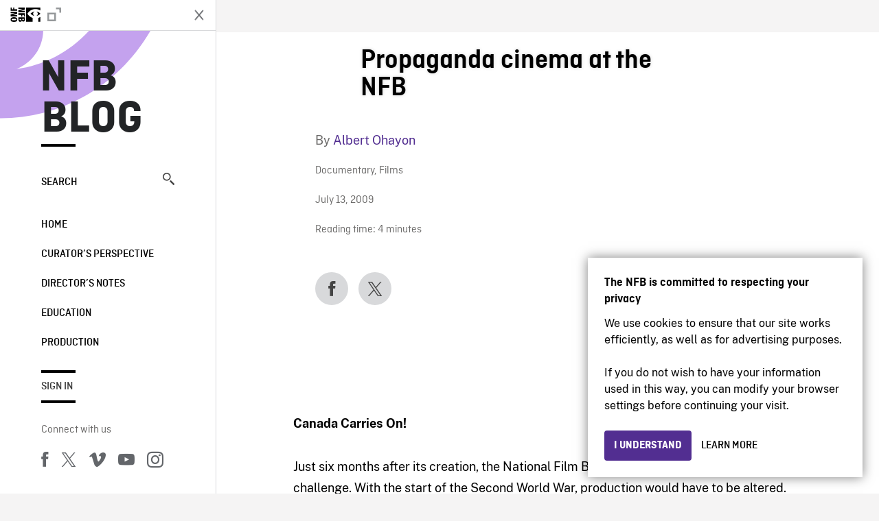

--- FILE ---
content_type: text/html; charset=UTF-8
request_url: https://blog.nfb.ca/blog/2009/07/13/propaganda-cinema/
body_size: 14604
content:

<!doctype html>
<html lang="en-CA" class="site--loading ">

  
<head>
  <meta charset="utf-8">
  <meta http-equiv="x-ua-compatible" content="ie=edge">
  <meta name="viewport" content="width=device-width, initial-scale=1">
  
  <script>
    window.dataLayer = window.dataLayer || [];
    window.dataLayer.push({
    'measurement_id' : 'G-EP6WV87GNV'
    });

      </script>

  <script>
      window.dataLayer = window.dataLayer || [];
              window.dataLayer.push({'nfb_content_category': undefined})
        </script>

  <!-- Google Tag Manager -->
  <script>(function(w,d,s,l,i){w[l]=w[l]||[];w[l].push({'gtm.start':
  new Date().getTime(),event:'gtm.js'});var f=d.getElementsByTagName(s)[0],
  j=d.createElement(s),dl=l!='dataLayer'?'&l='+l:'';j.async=true;j.src=
  'https://www.googletagmanager.com/gtm.js?id='+i+dl;f.parentNode.insertBefore(j,f);
  })(window,document,'script','dataLayer','GTM-N3TH5WS');</script>
  <!-- End Google Tag Manager -->

  <!-- Google Tag Manager -->
  <script>(function(w,d,s,l,i){w[l]=w[l]||[];w[l].push({'gtm.start':
  new Date().getTime(),event:'gtm.js'});var f=d.getElementsByTagName(s)[0],
  j=d.createElement(s),dl=l!='dataLayer'?'&l='+l:'';j.async=true;j.src=
  'https://www.googletagmanager.com/gtm.js?id='+i+dl;f.parentNode.insertBefore(j,f);
  })(window,document,'script','dataLayer','GTM-NLQ6TKD');</script>
  <!-- End Google Tag Manager -->

  <meta name='robots' content='index, follow, max-image-preview:large, max-snippet:-1, max-video-preview:-1' />
	<style>img:is([sizes="auto" i], [sizes^="auto," i]) { contain-intrinsic-size: 3000px 1500px }</style>
	
	<!-- This site is optimized with the Yoast SEO plugin v24.2 - https://yoast.com/wordpress/plugins/seo/ -->
	<title>Propaganda cinema at the NFB - NFB Blog</title>
	<link rel="canonical" href="https://blog.nfb.ca/blog/2009/07/13/propaganda-cinema/" />
	<meta property="og:locale" content="en_US" />
	<meta property="og:type" content="article" />
	<meta property="og:title" content="Propaganda cinema at the NFB - NFB Blog" />
	<meta property="og:description" content="&nbsp; Canada Carries On! Just six months after its creation, the National Film Board was faced with a major challenge. With the start of the Second World War, production would..." />
	<meta property="og:url" content="https://blog.nfb.ca/blog/2009/07/13/propaganda-cinema/" />
	<meta property="og:site_name" content="NFB Blog" />
	<meta property="article:publisher" content="https://www.facebook.com/nfb.ca/" />
	<meta property="article:published_time" content="2009-07-13T14:00:35+00:00" />
	<meta property="article:modified_time" content="2021-01-14T18:55:14+00:00" />
	<meta name="author" content="Albert Ohayon" />
	<meta name="twitter:label1" content="Written by" />
	<meta name="twitter:data1" content="Albert Ohayon" />
	<meta name="twitter:label2" content="Est. reading time" />
	<meta name="twitter:data2" content="5 minutes" />
	<script type="application/ld+json" class="yoast-schema-graph">{"@context":"https://schema.org","@graph":[{"@type":"Article","@id":"https://blog.nfb.ca/blog/2009/07/13/propaganda-cinema/#article","isPartOf":{"@id":"https://blog.nfb.ca/blog/2009/07/13/propaganda-cinema/"},"author":[{"@id":"https://blog.nfb.ca/#/schema/person/6938428d94a20ab46d0c3553770e175a"}],"headline":"Propaganda cinema at the NFB","datePublished":"2009-07-13T14:00:35+00:00","dateModified":"2021-01-14T18:55:14+00:00","mainEntityOfPage":{"@id":"https://blog.nfb.ca/blog/2009/07/13/propaganda-cinema/"},"wordCount":933,"commentCount":2,"publisher":{"@id":"https://blog.nfb.ca/#organization"},"keywords":["Canada Carries On","documentary","History","On Film","propaganda","war films"],"articleSection":["Documentary","Films"],"inLanguage":"en-CA","potentialAction":[{"@type":"CommentAction","name":"Comment","target":["https://blog.nfb.ca/blog/2009/07/13/propaganda-cinema/#respond"]}]},{"@type":"WebPage","@id":"https://blog.nfb.ca/blog/2009/07/13/propaganda-cinema/","url":"https://blog.nfb.ca/blog/2009/07/13/propaganda-cinema/","name":"Propaganda cinema at the NFB - NFB Blog","isPartOf":{"@id":"https://blog.nfb.ca/#website"},"datePublished":"2009-07-13T14:00:35+00:00","dateModified":"2021-01-14T18:55:14+00:00","breadcrumb":{"@id":"https://blog.nfb.ca/blog/2009/07/13/propaganda-cinema/#breadcrumb"},"inLanguage":"en-CA","potentialAction":[{"@type":"ReadAction","target":["https://blog.nfb.ca/blog/2009/07/13/propaganda-cinema/"]}]},{"@type":"BreadcrumbList","@id":"https://blog.nfb.ca/blog/2009/07/13/propaganda-cinema/#breadcrumb","itemListElement":[{"@type":"ListItem","position":1,"name":"Home","item":"https://blog.nfb.ca/"},{"@type":"ListItem","position":2,"name":"Propaganda cinema at the NFB"}]},{"@type":"WebSite","@id":"https://blog.nfb.ca/#website","url":"https://blog.nfb.ca/","name":"NFB Blog","description":"Documentary, animation and interactive productions","publisher":{"@id":"https://blog.nfb.ca/#organization"},"potentialAction":[{"@type":"SearchAction","target":{"@type":"EntryPoint","urlTemplate":"https://blog.nfb.ca/?s={search_term_string}"},"query-input":{"@type":"PropertyValueSpecification","valueRequired":true,"valueName":"search_term_string"}}],"inLanguage":"en-CA"},{"@type":"Organization","@id":"https://blog.nfb.ca/#organization","name":"National Film Board of Canada","url":"https://blog.nfb.ca/","logo":{"@type":"ImageObject","inLanguage":"en-CA","@id":"https://blog.nfb.ca/#/schema/logo/image/","url":"https://blog.nfb.ca/wp-content/uploads/2022/10/NFB-ONF@2x.png","contentUrl":"https://blog.nfb.ca/wp-content/uploads/2022/10/NFB-ONF@2x.png","width":721,"height":349,"caption":"National Film Board of Canada"},"image":{"@id":"https://blog.nfb.ca/#/schema/logo/image/"},"sameAs":["https://www.facebook.com/nfb.ca/","https://x.com/thenfb","https://www.instagram.com/onf_nfb/?hl=en","https://www.youtube.com/user/nfb"]},{"@type":"Person","@id":"https://blog.nfb.ca/#/schema/person/6938428d94a20ab46d0c3553770e175a","name":"Albert Ohayon","image":{"@type":"ImageObject","inLanguage":"en-CA","@id":"https://blog.nfb.ca/#/schema/person/image/02241b4f26f4010dcfab3333357bde3c","url":"https://secure.gravatar.com/avatar/86461d465eb2cfdd15b1087d7408a6a3?s=96&d=identicon&r=g","contentUrl":"https://secure.gravatar.com/avatar/86461d465eb2cfdd15b1087d7408a6a3?s=96&d=identicon&r=g","caption":"Albert Ohayon"},"description":"Albert Ohayon studied film production and journalism at Concordia University in Montreal. He has worked at the National Film Board of Canada since 1984. He is currently the English film collection curator. He is responsible for programming English titles on the NFB’s online screening room (nfb.ca). He regularly publishes articles on the history of the NFB, its filmmakers and its films on the site.","url":"https://blog.nfb.ca/blog/author/albert-ohayon/"}]}</script>
	<!-- / Yoast SEO plugin. -->


<link rel='dns-prefetch' href='//platform.twitter.com' />
<link rel="alternate" type="application/rss+xml" title="NFB Blog &raquo; Propaganda cinema at the NFB Comments Feed" href="https://blog.nfb.ca/blog/2009/07/13/propaganda-cinema/feed/" />
<style id='wp-emoji-styles-inline-css' type='text/css'>

	img.wp-smiley, img.emoji {
		display: inline !important;
		border: none !important;
		box-shadow: none !important;
		height: 1em !important;
		width: 1em !important;
		margin: 0 0.07em !important;
		vertical-align: -0.1em !important;
		background: none !important;
		padding: 0 !important;
	}
</style>
<link rel='stylesheet' id='wp-block-library-css' href='https://blog.nfb.ca/wp-includes/css/dist/block-library/style.min.css?ver=6.7.1' type='text/css' media='all' />
<style id='co-authors-plus-coauthors-style-inline-css' type='text/css'>
.wp-block-co-authors-plus-coauthors.is-layout-flow [class*=wp-block-co-authors-plus]{display:inline}

</style>
<style id='co-authors-plus-avatar-style-inline-css' type='text/css'>
.wp-block-co-authors-plus-avatar :where(img){height:auto;max-width:100%;vertical-align:bottom}.wp-block-co-authors-plus-coauthors.is-layout-flow .wp-block-co-authors-plus-avatar :where(img){vertical-align:middle}.wp-block-co-authors-plus-avatar:is(.alignleft,.alignright){display:table}.wp-block-co-authors-plus-avatar.aligncenter{display:table;margin-inline:auto}

</style>
<style id='co-authors-plus-image-style-inline-css' type='text/css'>
.wp-block-co-authors-plus-image{margin-bottom:0}.wp-block-co-authors-plus-image :where(img){height:auto;max-width:100%;vertical-align:bottom}.wp-block-co-authors-plus-coauthors.is-layout-flow .wp-block-co-authors-plus-image :where(img){vertical-align:middle}.wp-block-co-authors-plus-image:is(.alignfull,.alignwide) :where(img){width:100%}.wp-block-co-authors-plus-image:is(.alignleft,.alignright){display:table}.wp-block-co-authors-plus-image.aligncenter{display:table;margin-inline:auto}

</style>
<style id='classic-theme-styles-inline-css' type='text/css'>
/*! This file is auto-generated */
.wp-block-button__link{color:#fff;background-color:#32373c;border-radius:9999px;box-shadow:none;text-decoration:none;padding:calc(.667em + 2px) calc(1.333em + 2px);font-size:1.125em}.wp-block-file__button{background:#32373c;color:#fff;text-decoration:none}
</style>
<style id='global-styles-inline-css' type='text/css'>
:root{--wp--preset--aspect-ratio--square: 1;--wp--preset--aspect-ratio--4-3: 4/3;--wp--preset--aspect-ratio--3-4: 3/4;--wp--preset--aspect-ratio--3-2: 3/2;--wp--preset--aspect-ratio--2-3: 2/3;--wp--preset--aspect-ratio--16-9: 16/9;--wp--preset--aspect-ratio--9-16: 9/16;--wp--preset--color--black: #000000;--wp--preset--color--cyan-bluish-gray: #abb8c3;--wp--preset--color--white: #ffffff;--wp--preset--color--pale-pink: #f78da7;--wp--preset--color--vivid-red: #cf2e2e;--wp--preset--color--luminous-vivid-orange: #ff6900;--wp--preset--color--luminous-vivid-amber: #fcb900;--wp--preset--color--light-green-cyan: #7bdcb5;--wp--preset--color--vivid-green-cyan: #00d084;--wp--preset--color--pale-cyan-blue: #8ed1fc;--wp--preset--color--vivid-cyan-blue: #0693e3;--wp--preset--color--vivid-purple: #9b51e0;--wp--preset--gradient--vivid-cyan-blue-to-vivid-purple: linear-gradient(135deg,rgba(6,147,227,1) 0%,rgb(155,81,224) 100%);--wp--preset--gradient--light-green-cyan-to-vivid-green-cyan: linear-gradient(135deg,rgb(122,220,180) 0%,rgb(0,208,130) 100%);--wp--preset--gradient--luminous-vivid-amber-to-luminous-vivid-orange: linear-gradient(135deg,rgba(252,185,0,1) 0%,rgba(255,105,0,1) 100%);--wp--preset--gradient--luminous-vivid-orange-to-vivid-red: linear-gradient(135deg,rgba(255,105,0,1) 0%,rgb(207,46,46) 100%);--wp--preset--gradient--very-light-gray-to-cyan-bluish-gray: linear-gradient(135deg,rgb(238,238,238) 0%,rgb(169,184,195) 100%);--wp--preset--gradient--cool-to-warm-spectrum: linear-gradient(135deg,rgb(74,234,220) 0%,rgb(151,120,209) 20%,rgb(207,42,186) 40%,rgb(238,44,130) 60%,rgb(251,105,98) 80%,rgb(254,248,76) 100%);--wp--preset--gradient--blush-light-purple: linear-gradient(135deg,rgb(255,206,236) 0%,rgb(152,150,240) 100%);--wp--preset--gradient--blush-bordeaux: linear-gradient(135deg,rgb(254,205,165) 0%,rgb(254,45,45) 50%,rgb(107,0,62) 100%);--wp--preset--gradient--luminous-dusk: linear-gradient(135deg,rgb(255,203,112) 0%,rgb(199,81,192) 50%,rgb(65,88,208) 100%);--wp--preset--gradient--pale-ocean: linear-gradient(135deg,rgb(255,245,203) 0%,rgb(182,227,212) 50%,rgb(51,167,181) 100%);--wp--preset--gradient--electric-grass: linear-gradient(135deg,rgb(202,248,128) 0%,rgb(113,206,126) 100%);--wp--preset--gradient--midnight: linear-gradient(135deg,rgb(2,3,129) 0%,rgb(40,116,252) 100%);--wp--preset--font-size--small: 13px;--wp--preset--font-size--medium: 20px;--wp--preset--font-size--large: 36px;--wp--preset--font-size--x-large: 42px;--wp--preset--spacing--20: 0.44rem;--wp--preset--spacing--30: 0.67rem;--wp--preset--spacing--40: 1rem;--wp--preset--spacing--50: 1.5rem;--wp--preset--spacing--60: 2.25rem;--wp--preset--spacing--70: 3.38rem;--wp--preset--spacing--80: 5.06rem;--wp--preset--shadow--natural: 6px 6px 9px rgba(0, 0, 0, 0.2);--wp--preset--shadow--deep: 12px 12px 50px rgba(0, 0, 0, 0.4);--wp--preset--shadow--sharp: 6px 6px 0px rgba(0, 0, 0, 0.2);--wp--preset--shadow--outlined: 6px 6px 0px -3px rgba(255, 255, 255, 1), 6px 6px rgba(0, 0, 0, 1);--wp--preset--shadow--crisp: 6px 6px 0px rgba(0, 0, 0, 1);}:where(.is-layout-flex){gap: 0.5em;}:where(.is-layout-grid){gap: 0.5em;}body .is-layout-flex{display: flex;}.is-layout-flex{flex-wrap: wrap;align-items: center;}.is-layout-flex > :is(*, div){margin: 0;}body .is-layout-grid{display: grid;}.is-layout-grid > :is(*, div){margin: 0;}:where(.wp-block-columns.is-layout-flex){gap: 2em;}:where(.wp-block-columns.is-layout-grid){gap: 2em;}:where(.wp-block-post-template.is-layout-flex){gap: 1.25em;}:where(.wp-block-post-template.is-layout-grid){gap: 1.25em;}.has-black-color{color: var(--wp--preset--color--black) !important;}.has-cyan-bluish-gray-color{color: var(--wp--preset--color--cyan-bluish-gray) !important;}.has-white-color{color: var(--wp--preset--color--white) !important;}.has-pale-pink-color{color: var(--wp--preset--color--pale-pink) !important;}.has-vivid-red-color{color: var(--wp--preset--color--vivid-red) !important;}.has-luminous-vivid-orange-color{color: var(--wp--preset--color--luminous-vivid-orange) !important;}.has-luminous-vivid-amber-color{color: var(--wp--preset--color--luminous-vivid-amber) !important;}.has-light-green-cyan-color{color: var(--wp--preset--color--light-green-cyan) !important;}.has-vivid-green-cyan-color{color: var(--wp--preset--color--vivid-green-cyan) !important;}.has-pale-cyan-blue-color{color: var(--wp--preset--color--pale-cyan-blue) !important;}.has-vivid-cyan-blue-color{color: var(--wp--preset--color--vivid-cyan-blue) !important;}.has-vivid-purple-color{color: var(--wp--preset--color--vivid-purple) !important;}.has-black-background-color{background-color: var(--wp--preset--color--black) !important;}.has-cyan-bluish-gray-background-color{background-color: var(--wp--preset--color--cyan-bluish-gray) !important;}.has-white-background-color{background-color: var(--wp--preset--color--white) !important;}.has-pale-pink-background-color{background-color: var(--wp--preset--color--pale-pink) !important;}.has-vivid-red-background-color{background-color: var(--wp--preset--color--vivid-red) !important;}.has-luminous-vivid-orange-background-color{background-color: var(--wp--preset--color--luminous-vivid-orange) !important;}.has-luminous-vivid-amber-background-color{background-color: var(--wp--preset--color--luminous-vivid-amber) !important;}.has-light-green-cyan-background-color{background-color: var(--wp--preset--color--light-green-cyan) !important;}.has-vivid-green-cyan-background-color{background-color: var(--wp--preset--color--vivid-green-cyan) !important;}.has-pale-cyan-blue-background-color{background-color: var(--wp--preset--color--pale-cyan-blue) !important;}.has-vivid-cyan-blue-background-color{background-color: var(--wp--preset--color--vivid-cyan-blue) !important;}.has-vivid-purple-background-color{background-color: var(--wp--preset--color--vivid-purple) !important;}.has-black-border-color{border-color: var(--wp--preset--color--black) !important;}.has-cyan-bluish-gray-border-color{border-color: var(--wp--preset--color--cyan-bluish-gray) !important;}.has-white-border-color{border-color: var(--wp--preset--color--white) !important;}.has-pale-pink-border-color{border-color: var(--wp--preset--color--pale-pink) !important;}.has-vivid-red-border-color{border-color: var(--wp--preset--color--vivid-red) !important;}.has-luminous-vivid-orange-border-color{border-color: var(--wp--preset--color--luminous-vivid-orange) !important;}.has-luminous-vivid-amber-border-color{border-color: var(--wp--preset--color--luminous-vivid-amber) !important;}.has-light-green-cyan-border-color{border-color: var(--wp--preset--color--light-green-cyan) !important;}.has-vivid-green-cyan-border-color{border-color: var(--wp--preset--color--vivid-green-cyan) !important;}.has-pale-cyan-blue-border-color{border-color: var(--wp--preset--color--pale-cyan-blue) !important;}.has-vivid-cyan-blue-border-color{border-color: var(--wp--preset--color--vivid-cyan-blue) !important;}.has-vivid-purple-border-color{border-color: var(--wp--preset--color--vivid-purple) !important;}.has-vivid-cyan-blue-to-vivid-purple-gradient-background{background: var(--wp--preset--gradient--vivid-cyan-blue-to-vivid-purple) !important;}.has-light-green-cyan-to-vivid-green-cyan-gradient-background{background: var(--wp--preset--gradient--light-green-cyan-to-vivid-green-cyan) !important;}.has-luminous-vivid-amber-to-luminous-vivid-orange-gradient-background{background: var(--wp--preset--gradient--luminous-vivid-amber-to-luminous-vivid-orange) !important;}.has-luminous-vivid-orange-to-vivid-red-gradient-background{background: var(--wp--preset--gradient--luminous-vivid-orange-to-vivid-red) !important;}.has-very-light-gray-to-cyan-bluish-gray-gradient-background{background: var(--wp--preset--gradient--very-light-gray-to-cyan-bluish-gray) !important;}.has-cool-to-warm-spectrum-gradient-background{background: var(--wp--preset--gradient--cool-to-warm-spectrum) !important;}.has-blush-light-purple-gradient-background{background: var(--wp--preset--gradient--blush-light-purple) !important;}.has-blush-bordeaux-gradient-background{background: var(--wp--preset--gradient--blush-bordeaux) !important;}.has-luminous-dusk-gradient-background{background: var(--wp--preset--gradient--luminous-dusk) !important;}.has-pale-ocean-gradient-background{background: var(--wp--preset--gradient--pale-ocean) !important;}.has-electric-grass-gradient-background{background: var(--wp--preset--gradient--electric-grass) !important;}.has-midnight-gradient-background{background: var(--wp--preset--gradient--midnight) !important;}.has-small-font-size{font-size: var(--wp--preset--font-size--small) !important;}.has-medium-font-size{font-size: var(--wp--preset--font-size--medium) !important;}.has-large-font-size{font-size: var(--wp--preset--font-size--large) !important;}.has-x-large-font-size{font-size: var(--wp--preset--font-size--x-large) !important;}
:where(.wp-block-post-template.is-layout-flex){gap: 1.25em;}:where(.wp-block-post-template.is-layout-grid){gap: 1.25em;}
:where(.wp-block-columns.is-layout-flex){gap: 2em;}:where(.wp-block-columns.is-layout-grid){gap: 2em;}
:root :where(.wp-block-pullquote){font-size: 1.5em;line-height: 1.6;}
</style>
<link rel='stylesheet' id='nfb/css-css' href='https://blog.nfb.ca/wp-content/themes/nfb-wp-theme/dist/css/style.93f12b67a2e6b920f685.css' type='text/css' media='all' />
<link rel="https://api.w.org/" href="https://blog.nfb.ca/wp-json/" /><link rel="alternate" title="JSON" type="application/json" href="https://blog.nfb.ca/wp-json/wp/v2/posts/725" /><link rel="EditURI" type="application/rsd+xml" title="RSD" href="https://blog.nfb.ca/xmlrpc.php?rsd" />
<meta name="generator" content="WordPress 6.7.1" />
<link rel='shortlink' href='https://blog.nfb.ca/?p=725' />
<link rel="alternate" title="oEmbed (JSON)" type="application/json+oembed" href="https://blog.nfb.ca/wp-json/oembed/1.0/embed?url=https%3A%2F%2Fblog.nfb.ca%2Fblog%2F2009%2F07%2F13%2Fpropaganda-cinema%2F" />
<link rel="alternate" title="oEmbed (XML)" type="text/xml+oembed" href="https://blog.nfb.ca/wp-json/oembed/1.0/embed?url=https%3A%2F%2Fblog.nfb.ca%2Fblog%2F2009%2F07%2F13%2Fpropaganda-cinema%2F&#038;format=xml" />
		<meta property="fb:pages" content="8601818951" />
					<meta property="ia:markup_url" content="https://blog.nfb.ca/blog/2009/07/13/propaganda-cinema/?ia_markup=1" />
			    <style>
    .embed-player-container {position: relative;padding-bottom: 56.25%; }
    .embed-player-container iframe,
    .embed-player-container object,
    .embed-player-container embed {position: absolute; border:0px; top: 0;left: 0;width: 100% !important;height: 100%  !important; z-index: 1;}
    </style>
    <link rel="shortcut icon" href="https://blog.nfb.ca/wp-content/themes/nfb-wp-theme/favicon.ico" />
    
  <script async defer src="https://platform.twitter.com/widgets.js" charset="utf-8"></script>
  <script async defer src="//platform.instagram.com/en_US/embeds.js"></script>

  <style>.async-hide { opacity: 0 !important} </style>
</head>


  
<dialog id="nfb-cookies-banner" data-ui-el="nfb-cookies-banner" class="nfb-dialog hide" open>
  <div class="nfb-font__body--sm">
    <span class="nfb-font__title--lg">The NFB is committed to respecting your privacy</span>
    <p class="nfb-font__body--md">
    We use cookies to ensure that our site works efficiently, as well as for advertising purposes.</br></br> If you do not wish to have your information used in this way, you can modify your browser settings before continuing your visit.    </p>
  </div>
  <div class="nfb-dialog__button-container">
    <button class="nfb-button nfb-button--primary" data-ui-el="close-btn">I understand</button>
    <a class="nfb-button nfb-button--discreet" href="https://help.nfb.ca/cookies/" target="_blank">Learn more</a>
  </div>
</dialog>

  <body id="document" class="post-template-default single single-post postid-725 single-format-standard propaganda-cinema sidebar-primary">

        <!-- Google Tag Manager (noscript) -->
    <noscript><iframe src="https://www.googletagmanager.com/ns.html?id=GTM-N3TH5WS" height="0" width="0" style="display:none;visibility:hidden"></iframe></noscript>
    <!-- End Google Tag Manager (noscript) -->
    
    <header id="site-header">

  <aside class="header--bar">
    <div class="row">
      <div class="col col-auto">
        <button class="hamburger hamburger--slider" type="button">
          <span class="hamburger-box">
            <span class="hamburger-inner"></span>
          </span>
        </button>
      </div>
      <div class="col col-auto d-lg-none">
        <a href="https://blog.nfb.ca" class="btn--home">
					NFB Blog				</a>
      </div>
      <div class="col">
                <a id="brand" class="d-flex mx-auto" href="https://www.nfb.ca/" title="Visit NFB.ca" data-gtm-event="nfb_menu" data-gtm-nfb_detail="sidebar">
          <span class="col col-auto logo text-hide ir">Visit NFB.ca</span>
        </a>
      </div>
      <div class="col col-auto">
        <a href="https://blog.nfb.ca/search/" class="btn-search icon icon-nfb-loupe" title="Search" data-gtm-event="nfb_menu" data-gtm-nfb_detail="sidebar"><span class="text-hide">Search</span></a>
      </div>
    </div>
  </aside>

</header>
<aside id="nav">
	<header class="nav--header d-none d-lg-flex">
		<div class="col col">
			<a class="nav--header--brand d-flex mx-auto" href="https://www.nfb.ca/" title="Visit NFB.ca" data-gtm-event="nfb_menu" data-gtm-nfb_detail="sidebar">
				<span class="col col-auto logo text-hide ir">Visit NFB.ca</span>
				<span class="col icon icon-nfb-external"></span>
			</a>
		</div>
		<div class="col col-auto">
			<button class="hamburger hamburger--slider" type="button">
				<span class="hamburger-box">
					<span class="hamburger-inner"></span>
				</span>
			</button>
		</div>
	</header>

	<h1 class="nav--title text-uppercase">
		<a href="https://blog.nfb.ca/" title="NFB Blog" data-gtm-event="nfb_menu" data-gtm-nfb_detail="sidebar">NFB Blog</a>
	</h1>

	<a href="https://blog.nfb.ca/search/" class="nav--search text-uppercase d-none d-lg-block" data-gtm-event="nfb_menu" data-gtm-nfb_detail="sidebar">Search<span class="icon icon-nfb-loupe"></span></a>

	<nav class="nav--primary text-uppercase">
		<div class="menu-nfb-main-hothouse-2013-container"><ul id="menu-nfb-main-hothouse-2013" class="list-unstyled"><li id="menu-item-16019" class="green five-menu-item menu-item menu-item-type-custom menu-item-object-custom menu-item-16019"><a href="/" data-gtm-event="nfb_menu" data-gtm-nfb_detail="sidebar">Home</a></li>
<li id="menu-item-40612" class="menu-item menu-item-type-taxonomy menu-item-object-category menu-item-40612"><a href="https://blog.nfb.ca/blog/category/curators-perspective/" data-gtm-event="nfb_menu" data-gtm-nfb_detail="sidebar">Curator’s Perspective</a></li>
<li id="menu-item-40611" class="menu-item menu-item-type-taxonomy menu-item-object-category menu-item-40611"><a href="https://blog.nfb.ca/blog/category/directors-notes/" data-gtm-event="nfb_menu" data-gtm-nfb_detail="sidebar">Director&#8217;s Notes</a></li>
<li id="menu-item-16020" class="blue five-menu-item menu-item menu-item-type-taxonomy menu-item-object-category menu-item-16020"><a href="https://blog.nfb.ca/blog/category/education/" data-gtm-event="nfb_menu" data-gtm-nfb_detail="sidebar">Education</a></li>
<li id="menu-item-18796" class="purple five-menu-item menu-item menu-item-type-taxonomy menu-item-object-category menu-item-18796"><a href="https://blog.nfb.ca/blog/category/production/" data-gtm-event="nfb_menu" data-gtm-nfb_detail="sidebar">Production</a></li>
</ul></div>	</nav>

		<div class="nav--user-profile">
		<span class="bar-top"></span>
		<a href="https://blog.nfb.ca/wp-login.php?redirect_to=https%3A%2F%2Fblog.nfb.ca%2F%23comments" class="nav--sign-in text-uppercase no-barba" data-gtm-event="nfb_menu" data-gtm-nfb_detail="sidebar">Sign in</a>
		<span class="bar-bottom"></span>
	</div>
		
	<footer class="nav--footer">
		<!-- 			<p class="nav--nfb"><a href="https://www.nfb.ca/">Visit NFB.ca</a></p>
		 -->
			
			
		<h6 class="nav--social-title">Connect with us</h6>
		<ul class="nav--social list-unstyled list-inline">
		<li><a href="https://www.facebook.com/nfb.ca" data-gtm-event="nfb_menu" data-gtm-nfb_detail="sidebar" title="Facebook"><span class="nfb-icon icon-facebook" title="Facebook"></span></a></li>		<li><a href="https://twitter.com/thenfb/" data-gtm-event="nfb_menu" data-gtm-nfb_detail="sidebar" title="Twitter"><span class="nfb-icon icon-twitter-x" title="Twitter"></span></a></li>		<li><a href="https://vimeo.com/thenfb" data-gtm-event="nfb_menu" data-gtm-nfb_detail="sidebar" title="Vimeo"><span class="nfb-icon icon-vimeo" title="Vimeo"></span></a></li>		<li><a href="http://www.youtube.com/nfb" data-gtm-event="nfb_menu" data-gtm-nfb_detail="sidebar" title="YouTube"><span class="nfb-icon icon-youtube" title="YouTube"></span></a></li>		<li><a href="https://www.instagram.com/onf_nfb/" data-gtm-event="nfb_menu" data-gtm-nfb_detail="sidebar" title="Instagram"><span class="nfb-icon icon-instagram" title="Instagram"></span></a></li>		</ul>
	</footer>
					
				<div class="nav--lang-switch">
			<span class="bar-top"></span>
			<a href="https://blogue.onf.ca" class="text-uppercase">Français</a>
		</div>
						
	<div class="nav--decoration">
		<svg version="1.1" preserveAspectRatio="xMaxYMin" xmlns="http://www.w3.org/2000/svg" xmlns:xlink="http://www.w3.org/1999/xlink" x="0px" y="0px" viewBox="0 0 85 50" xml:space="preserve">
			<path d="M84.4,49.4L84.4,49.4C84.4,49.4,84.4,49.4,84.4,49.4C84.5,49.4,84.5,49.4,84.4,49.4L84.4,49.4c0.2,0,0.4,0,0.6,0v-50H60.6c0,0,0,0.1,0,0.1c0,10.1,6.3,18.6,15.1,22.1c-15.2-2-29.9-9.4-41.3-22.1c0,0,0.1-0.1,0.1-0.1H0.1c0,0,0,0.1-0.1,0.1C19.2,32.8,51.8,49.3,84.4,49.4"></path>
		</svg>
	</div>
</aside>

    <main id="barba-wrapper" class="page-loading--container">

      <div class="barba-container">

        <!-- top -->
        <a id="top"></a>

        <!--[if IE]>
          <div class="alert alert-warning">
            You are using an <strong>outdated</strong> browser. Please <a href="http://browsehappy.com/">upgrade your browser</a> to improve your experience.          </div>
        <![endif]-->

      <div class="wrap" role="document">

          <main id="main" class="main">
            <div class="blog-header d-none d-lg-block">
	<div class="container">
							<a href="https://blog.nfb.ca">
					<span class="h1 title text-uppercase">NFB Blog</span>
				</a>
				</div>
</div>


  
  <article class="single-article post-725 post type-post status-publish format-standard hentry category-documentary category-films tag-canada-carries-on tag-documentary-tag tag-history tag-on-film tag-propaganda tag-war-films">

      
      <div class="single-article--background ">

    
          <div class="container">
              <div class="row">
                  <!-- visible on smaller device -->
                  <div class="single-article--header  col-12 col-md-7 offset-md-2">
                      <span class="single-article--title-decoration"></span>
                      <h1 class="h1 single-article--title">Propaganda cinema at the NFB</h1>
                                        </div>
              </div>
          </div>

          <div class="position-relative">
              <div class="container">
                  <div class="single-article--main-row row">
                      <aside class="single-article--aside col order-md-last">
                          <div class="row">
                              
                              <div class="col-8 col-md-12 single-article--meta">
                                  <p class="single-article--author-name">By <a href="https://blog.nfb.ca/blog/author/albert-ohayon/" title="Posts by Albert Ohayon" class="author url fn" rel="author">Albert Ohayon</a>                                  </p>
                                  <p class="single-article--categories"><a href="https://blog.nfb.ca/blog/category/documentary/" rel="category tag">Documentary</a>, <a href="https://blog.nfb.ca/blog/category/films/" rel="category tag">Films</a></p>
                                  <p><time class="single-article--date">July 13, 2009</time></p>
                                  <p>
                                  <span class="span-reading-time rt-reading-time"><span class="rt-label rt-prefix">Reading time:</span> <span class="rt-time"> 4</span> <span class="rt-label rt-postfix">minutes</span></span>                                  </p>
                                  
                              </div>
                              <div class="col-12 single-article--sharing">
                                  <nav class="social-sharing row align-items-center">
	<div class="col col-auto">
		<a
			class="social-sharing--btn is-facebook"
			href="https://www.facebook.com/sharer/sharer.php?u=https%3A%2F%2Fblog.nfb.ca%2Fblog%2F2009%2F07%2F13%2Fpropaganda-cinema%2F"
			target="_blank"
			title="Facebook"
			data-gtm-event="share"
			data-gtm-method="Facebook"
			data-gtm-content_type="blog"
			data-gtm-item_id="propaganda-cinema"
			data-gtm-link_url="propaganda-cinema"

		>
			<span class="nfb-icon icon-facebook"></span>
		</a>
	</div>
	<div class="col col-auto">
		<a
			class="social-sharing--btn is-twitter"
			href="https://twitter.com/intent/tweet?status=https%3A%2F%2Fblog.nfb.ca%2Fblog%2F2009%2F07%2F13%2Fpropaganda-cinema%2F"
			target="_blank"
			title="Twitter"
			data-gtm-event="share"
			data-gtm-method="Twitter"
			data-gtm-content_type="blog"
			data-gtm-item_id="propaganda-cinema"
			data-gtm-link_url="propaganda-cinema"
		>
			<span class="nfb-icon icon-twitter-x"></span>
		</a>
	</div>
</nav>
                              </div>
                          </div>
                      </aside>

                      <div class="single-article--content entry-body col-sm-12 col-md">
                          <p>&nbsp;</p>
<p><strong>Canada Carries On!</strong></p>
<p>Just six months after its creation, the National Film Board was faced with a major challenge. With the start of the Second World War, production would have to be altered. Not only would the NFB&#8217;s mandate be to show Canada to Canadians and the rest of the world but it would now also serve as an important cog in the war information machine.</p>
<p><strong>Propaganda was News</strong></p>
<p>To understand the context in which propaganda films were made, we must look back to what communications were like back then. In 1940 there was no television or Internet. People got their news from newspapers, radio and newsreels at their local cinema. Newsreels were usually 10-20 minutes long and shown just before the feature film. It was the only way people could see images of what was going on in the world.</p>
<p>Time Inc.&#8217;s American <em>March of Time</em> series produced out of New York was one of the best known in the world. They would issue one film a month to be shown throughout North America and in the English-speaking world. With an obvious American slant, these films were very popular but did not address Canadian issues or concerns, especially about the new war in Europe.</p>
<p>NFB film commissioner, John Grierson, working with the Wartime Information Board, decided that a new theatrical series would be created to provide Canadians with a uniquely Canadian view of the war as well as to inspire and encourage Canadians to be part of the war effort &#8211; a not too subtle attempt at fostering national unity.</p>
<p><strong>Canadian Wartime Propaganda</strong></p>
<p>This was the <em>Canada Carries On</em> series.</p>
<p>The series was designed to show Canada&#8217;s achievements in a wide variety of fields, including those in the war at home and on the fighting fronts. The series was produced at the rate of one issue a month, starting with <a title="NFB.ca (Atlantic Patrol)" href="http://www.nfb.ca/film/atlantic_patrol/"><strong><em>Atlantic Patrol</em></strong></a>, released in April 1940.</p>
<div class="embed-player-container"><iframe src="https://www.nfb.ca/film/atlantic_patrol/embed/player/" width="530" height="345" frameborder="0" allowfullscreen="true" webkitallowfullscreen="true" mozallowfullscreen="true"></iframe></div>
<p style="width:(( width ))px"><a href="https://www.nfb.ca/film/atlantic_patrol/" target="_blank"><em>Atlantic Patrol </em></a><span>, </span><a href="https://www.nfb.ca/directors/stuart-legg/" title="more films by Stuart Legg" target="_blank"><span>Stuart Legg</span></a><span>, </span><a href="https://www.nfb.ca" target="_blank">provided by the National Film Board of Canada</a></p>
<p>While it was originally planned as a series for the duration of the war, it was decided to keep producing it afterwards with the focus on Canada at peace, describing Canadian contributions in science and welfare; industry and crafts; and music and art. A total of 199 issues were produced before the series was canceled in 1959.</p>
<p>During wartime the series was produced in co-operation with the Public Information Division of the<strong> Department of National War Services </strong>(later to become the Wartime Information Board). Footage was obtained from a variety of sources: film libraries in the USA, Allied Forces cameramen and the enemy. Captured footage from the latter was obtained when Allied ships intercepted enemy ships and confiscated propaganda films produced by the Nazis.</p>
<p>The series was produced in 35 mm specifically for the theatrical market. Each issue would be shown in around 800 theatres throughout Canada over six months. Distribution was handled by Columbia Pictures of Canada.  The NFB had made a deal with Famous Players Cinemas of Canada to ensure that Canadians from coast to coast had access to these films.</p>
<p>After the six months were up and the theatrical tour was finished, the films were made available on 16 mm for showing in schools, libraries, church basements and factories. This non-theatrical distribution extended the life of these films for another year or two. The films would also be made available to various film libraries, throughout nine provinces, operated by University and provincial authorities.</p>
<p><strong>Propaganda around the World</strong></p>
<p>The series was produced in French too, under the title <em><strong>En avant Canada</strong>,</em> and distributed in Quebec and New Brunswick by<strong> France Film Distribution</strong> in 60 theatres. In French, 8 to 12 issues were produced each year &#8211; some were versions of the English titles, others original material. This series was canceled in 1959 after 173 issues.</p>
<p>Internationally some of the films were also distributed in Australia, the UK and USA (by Telenews), in India (by Fox) and the West Indies(by Inter-continental). These were usually the titles that dealt more with international than Canadian issues. Among these was <a title="NFB.ca (Warclouds in the Pacific)" href="http://www.nfb.ca/film/warclouds_in_the_pacific/"><strong><em>Warclouds in the Pacific</em></strong></a>, released just one week before the Japanese bombing at Pearl Harbour. The film eerily warned of an imminent Japanese attack. It was not long before every American wanted to see this film to better understand the menace from the Far East.</p>
<div class="embed-player-container"><iframe src="https://www.nfb.ca/film/warclouds_in_the_pacific/embed/player/" width="530" height="345" frameborder="0" allowfullscreen="true" webkitallowfullscreen="true" mozallowfullscreen="true"></iframe></div>
<p style="width:(( width ))px"><a href="https://www.nfb.ca/film/warclouds_in_the_pacific/" target="_blank"><em>Warclouds in the Pacific</em></a><span>, </span><a href="https://www.nfb.ca/directors/stuart-legg/" title="more films by Stuart Legg" target="_blank"><span>Stuart Legg</span></a><span>, </span><a href="https://www.nfb.ca" target="_blank">provided by the National Film Board of Canada</a></p>
<p><strong><br />
The First Oscar for Documentary Film</strong></p>
<p>One of the most famous films from this series was <a title="Churchill's Island" href="http://www.nfb.ca/film/Churchills_Island/"><strong><em>Churchill&#8217;s Island</em></strong></a>, released in Canada in June 1941. It was later released in the USA and won Canada&#8217;s (and the NFB&#8217;s) first Oscar© for Best Documentary Short Subject. (<strong><em>Warclouds in the Pacific</em></strong> was also nominated in the same category that year).</p>
<p><strong><em>Zero Hour</em></strong> was released two days after the D-Day landings. It used footage of the D-Day preparations and a dozen different endings covering every possible invasion point from Norway to the Mediterranean.</p>
<div class="embed-player-container"><iframe src="https://www.nfb.ca/film/zero_hour/embed/player/" width="530" height="345" frameborder="0" allowfullscreen="true" webkitallowfullscreen="true" mozallowfullscreen="true"></iframe></div>
<p style="width:(( width ))px"><a href="https://www.nfb.ca/film/zero_hour/" target="_blank"><em>Zero Hour</em></a><span>, </span><span>, </span><a href="https://www.nfb.ca" target="_blank">provided by the National Film Board of Canada</a></p>
<p>The final World War II issue was <strong><em>Headline Hunters</em></strong> (released at the end of June 1945), an account of the various journalists and broadcasters reporting on the war from Europe and the Pacific. Seventy years on, it still offers a compelling look at these brave people. I include this film for you to see. Please note that although it was released at the end of June 1945, it refers to the Allied victory over Japan in August of that year. This is because the film was edited after its commercial run to include the information on the Pacific victory for its non-theatrical run.</p>
<div class="embed-player-container"><iframe loading="lazy" src="https://www.nfb.ca/film/headline_hunters/embed/player/" width="530" height="345" frameborder="0" allowfullscreen="true" webkitallowfullscreen="true" mozallowfullscreen="true"></iframe></div>
<p style="width:(( width ))px"><a href="https://www.nfb.ca/film/headline_hunters/" target="_blank"><em>Headline Hunters </em></a><span>, </span><span>, </span><a href="https://www.nfb.ca" target="_blank">provided by the National Film Board of Canada</a></p>
<p>Enjoy the films.</p>
                      </div>
                  </div>
              </div>

              <figure class="single-article--decoration">
                  <svg version="1.1" preserveAspectRatio="xMaxYMin" xmlns="http://www.w3.org/2000/svg" xmlns:xlink="http://www.w3.org/1999/xlink" width="309.849px" height="365.205px" viewBox="0 0 309.849 365.205" xml:space="preserve">
                      <path d="M87.753,182.603c0,36.521-22.507,67.945-54.781,80.685c55.63-7.644,109.137-34.397,150.753-80.685c-41.616-46.288-95.123-73.041-150.329-80.685C65.246,114.657,87.753,146.082,87.753,182.603 M0.189,0c119.753,0.424,239.167,60.726,309.66,182.603C239.356,304.479,119.942,364.781,0.189,365.205l0,0V0C-0.236,0,0.189,0,0.189,0"/>
                  </svg>
              </figure>
          </div>

                              <div class="container">
              <div class="row">
                  <div class="single-article--tags col">
                      <span class="single-articles--tags--decoration"></span>
                                            <p><a href="https://blog.nfb.ca/blog/tag/canada-carries-on/">Canada Carries On</a> | <a href="https://blog.nfb.ca/blog/tag/documentary-tag/">documentary</a> | <a href="https://blog.nfb.ca/blog/tag/history/">History</a> | <a href="https://blog.nfb.ca/blog/tag/on-film/">On Film</a> | <a href="https://blog.nfb.ca/blog/tag/propaganda/">propaganda</a> | <a href="https://blog.nfb.ca/blog/tag/war-films/">war films</a></p>
                      <span class="single-articles--tags--decoration"></span>
                  </div>
              </div>
          </div>
          
          <div class="container">
              <div class="row">
                  <div class="single-article--comments col">
                      
<section id="comments" class="comments" data-comments>

      <div class="comments-add row">
      <aside class="col col-auto">
        <img alt='' src='https://secure.gravatar.com/avatar/?s=50&#038;d=identicon&#038;r=g' srcset='https://secure.gravatar.com/avatar/?s=100&#038;d=identicon&#038;r=g 2x' class='avatar avatar-50 photo avatar-default' height='50' width='50' loading='lazy' decoding='async'/>      </aside>
      <div class="col">
        <btn class="comments-add--btn nfb-button nfb-button--primary btn-arrow text-uppercase">Add a new comment</btn>
      </div>
    </div>
  
      <!--
    <h2 class="comments--title">2 responses to &ldquo;<span>Propaganda cinema at the NFB</span>&rdquo;</h2>
    -->

    <ol class="comments--list list-unstyled">
      		<li id="comment-8930" class="pingback even thread-even depth-1">
			<div class="comment-body">
				Pingback: <a href="http://blog.nfb.ca/2012/08/17/keep-your-mouth-shut-mclaren-stop-snitching/" class="url" rel="ugc">Keep Your Mouth Shut: McLaren&#8217;s 1944 &#8220;Stop Snitching&#8221; Film | NFB.ca blog</a> 			</div>
		</li><!-- #comment-## -->
		<li id="comment-5499" class="pingback odd alt thread-odd thread-alt depth-1">
			<div class="comment-body">
				Pingback: <a href="http://blog.nfb.ca/2012/02/06/churchill%e2%80%99s-island-the-national-film-board%e2%80%99s-first-oscar-winner/" class="url" rel="ugc">Churchill’s Island: The National Film Board’s First Oscar Winner | NFB.ca blog</a> 			</div>
		</li><!-- #comment-## -->
    </ol>

      
  	<div id="respond" class="comment-respond">
		<h3 id="reply-title" class="comment-reply-title">Write your comment here <small><a rel="nofollow" id="cancel-comment-reply-link" href="/blog/2009/07/13/propaganda-cinema/#respond" style="display:none;">Cancel reply</a></small></h3><p class="must-log-in">You must be <a href="https://blog.nfb.ca/wp-login.php?redirect_to=https%3A%2F%2Fblog.nfb.ca%2Fblog%2F2009%2F07%2F13%2Fpropaganda-cinema%2F%23comments">logged in</a> to post a comment.</p>	</div><!-- #respond -->
	</section>
                  </div>
              </div>
          </div>

      </div>

  </article>

      <div class="related-posts">
      <div class="container">
          <div class="row">
              <div class="related-posts--wrapper col">
                  <h5 class="related-posts--title text-uppercase">Related Posts</h5>

                  <div class="related-posts--list row">
                      
<article class="entry col-12 post-46627 post type-post status-publish format-standard has-post-thumbnail hentry category-education tag-2slgbtqi tag-a-mother-apart tag-activism tag-any-other-way-the-jackie-shane-story tag-back-to-school tag-black-studies tag-canadian-cinema tag-critical-thinking tag-culture tag-decolonial-studies tag-disability tag-documentaries tag-gender-studies tag-haida tag-healing tag-history tag-human-rights tag-indigenous tag-indigenous-studies tag-music tag-parade-queer-acts-of-love-and-resistance tag-post-secondary-learning-resources tag-psychology tag-queer tag-resistance tag-saturday tag-social-justice tag-social-work tag-sons tag-sounds-pressure-reggae-in-a-foreign-land tag-students tag-the-stand tag-trauma-recovery tag-urban-studies tag-waapake">
	<a href="https://blog.nfb.ca/blog/2025/09/12/back-to-school-powerful-films-post-secondary-learning/" class="row">
				
				<figure class="col col-12 col-md-5 entry-thumbnail">
			<img width="1280" height="720" src="https://blog.nfb.ca/wp-content/uploads/2025/09/Samuel-Vilanove-et-Kaella-Stapels-dans-une-manifestation-a-Montreal_Image-tiree-du-film_eclaircie-1280x720.jpg" class="img-fluid wp-post-image" alt="Back to School: Powerful Films for Post-Secondary Learning " data-theme-colored-source="1" decoding="async" loading="lazy" srcset="https://blog.nfb.ca/wp-content/uploads/2025/09/Samuel-Vilanove-et-Kaella-Stapels-dans-une-manifestation-a-Montreal_Image-tiree-du-film_eclaircie-1280x720.jpg 1280w, https://blog.nfb.ca/wp-content/uploads/2025/09/Samuel-Vilanove-et-Kaella-Stapels-dans-une-manifestation-a-Montreal_Image-tiree-du-film_eclaircie-516x290.jpg 516w, https://blog.nfb.ca/wp-content/uploads/2025/09/Samuel-Vilanove-et-Kaella-Stapels-dans-une-manifestation-a-Montreal_Image-tiree-du-film_eclaircie-1024x576.jpg 1024w, https://blog.nfb.ca/wp-content/uploads/2025/09/Samuel-Vilanove-et-Kaella-Stapels-dans-une-manifestation-a-Montreal_Image-tiree-du-film_eclaircie-768x432.jpg 768w, https://blog.nfb.ca/wp-content/uploads/2025/09/Samuel-Vilanove-et-Kaella-Stapels-dans-une-manifestation-a-Montreal_Image-tiree-du-film_eclaircie-1536x864.jpg 1536w, https://blog.nfb.ca/wp-content/uploads/2025/09/Samuel-Vilanove-et-Kaella-Stapels-dans-une-manifestation-a-Montreal_Image-tiree-du-film_eclaircie-1800x1013.jpg 1800w, https://blog.nfb.ca/wp-content/uploads/2025/09/Samuel-Vilanove-et-Kaella-Stapels-dans-une-manifestation-a-Montreal_Image-tiree-du-film_eclaircie.jpg 1920w" sizes="auto, (max-width: 1280px) 100vw, 1280px" />		</figure>
		
		<div class="col col-12 col-md-7">
			<header>
				<h2 class="entry-title h1">Back to School: Powerful Films for Post-Secondary Learning </h2>
			</header>
			<div class="entry-summary">
				As professors ease into a new academic year, it’s the perfect time to explore powerful film...			</div>
			<footer class="entry-meta">
				Education | September 12, 2025			</footer>
		</div>
	</a>
</article>

<article class="entry col-12 post-44698 post type-post status-publish format-standard has-post-thumbnail hentry category-documentary tag-_carousel-front tag-content-warning tag-dev-patel tag-difficult-subjects tag-documentary-tag tag-india tag-jharkhand tag-mindy-kaling tag-sexual-assault tag-trigger-warning">
	<a href="https://blog.nfb.ca/blog/2024/01/08/finding-the-emotional-centre-of-a-hard-to-watch-film/" class="row">
				
				<figure class="col col-12 col-md-5 entry-thumbnail">
			<img width="1280" height="720" src="https://blog.nfb.ca/wp-content/uploads/2023/10/ToKillATiger_1920x1080p_Clean_Still03_20220725300_EPK-1280x720.jpg" class="img-fluid wp-post-image" alt="Finding the Emotional Centre of a Hard-to-Watch Film" data-theme-colored-source="1" decoding="async" loading="lazy" srcset="https://blog.nfb.ca/wp-content/uploads/2023/10/ToKillATiger_1920x1080p_Clean_Still03_20220725300_EPK-1280x720.jpg 1280w, https://blog.nfb.ca/wp-content/uploads/2023/10/ToKillATiger_1920x1080p_Clean_Still03_20220725300_EPK-516x290.jpg 516w, https://blog.nfb.ca/wp-content/uploads/2023/10/ToKillATiger_1920x1080p_Clean_Still03_20220725300_EPK-1024x576.jpg 1024w, https://blog.nfb.ca/wp-content/uploads/2023/10/ToKillATiger_1920x1080p_Clean_Still03_20220725300_EPK-768x432.jpg 768w, https://blog.nfb.ca/wp-content/uploads/2023/10/ToKillATiger_1920x1080p_Clean_Still03_20220725300_EPK-1536x864.jpg 1536w, https://blog.nfb.ca/wp-content/uploads/2023/10/ToKillATiger_1920x1080p_Clean_Still03_20220725300_EPK-1800x1013.jpg 1800w, https://blog.nfb.ca/wp-content/uploads/2023/10/ToKillATiger_1920x1080p_Clean_Still03_20220725300_EPK.jpg 1920w" sizes="auto, (max-width: 1280px) 100vw, 1280px" />		</figure>
		
		<div class="col col-12 col-md-7">
			<header>
				<h2 class="entry-title h1">Finding the Emotional Centre of a Hard-to-Watch Film</h2>
			</header>
			<div class="entry-summary">
				There are many reasons to watch Nisha Pahuja’s To Kill a Tiger, but its subject matter is...			</div>
			<footer class="entry-meta">
				Documentary | January 8, 2024			</footer>
		</div>
	</a>
</article>

<article class="entry col-12 post-44772 post type-post status-publish format-standard has-post-thumbnail hentry category-documentary tag-canadian-theatre tag-_carousel-front tag-disability-awareness tag-documentary-tag tag-shirley-vercruysse">
	<a href="https://blog.nfb.ca/blog/2023/11/30/how-chosen-families-and-covid-came-into-sharp-relief-during-lay-down-your-heart/" class="row">
				
				<figure class="col col-12 col-md-5 entry-thumbnail">
			<img width="1280" height="720" src="https://blog.nfb.ca/wp-content/uploads/2023/10/We_are_Family-1-1280x720.jpg" class="img-fluid wp-post-image" alt="How Chosen Families and COVID Came Into Sharp Relief During Lay Down Your Heart" data-theme-colored-source="1" decoding="async" loading="lazy" srcset="https://blog.nfb.ca/wp-content/uploads/2023/10/We_are_Family-1-1280x720.jpg 1280w, https://blog.nfb.ca/wp-content/uploads/2023/10/We_are_Family-1-516x290.jpg 516w, https://blog.nfb.ca/wp-content/uploads/2023/10/We_are_Family-1-1024x576.jpg 1024w, https://blog.nfb.ca/wp-content/uploads/2023/10/We_are_Family-1-768x432.jpg 768w, https://blog.nfb.ca/wp-content/uploads/2023/10/We_are_Family-1-1536x864.jpg 1536w, https://blog.nfb.ca/wp-content/uploads/2023/10/We_are_Family-1-2048x1152.jpg 2048w, https://blog.nfb.ca/wp-content/uploads/2023/10/We_are_Family-1-1800x1013.jpg 1800w, https://blog.nfb.ca/wp-content/uploads/2023/10/We_are_Family-1-1920x1080.jpg 1920w" sizes="auto, (max-width: 1280px) 100vw, 1280px" />		</figure>
		
		<div class="col col-12 col-md-7">
			<header>
				<h2 class="entry-title h1">How Chosen Families and COVID Came Into Sharp Relief During Lay Down Your Heart</h2>
			</header>
			<div class="entry-summary">
				Marie Clements and Niall McNeil are interviewed about their film, Lay Down Your Heart, and...			</div>
			<footer class="entry-meta">
				Documentary | November 30, 2023			</footer>
		</div>
	</a>
</article>

<article class="entry col-12 post-44825 post type-post status-publish format-standard has-post-thumbnail hentry category-documentary tag-_carousel-front tag-comedy-stunts tag-documentary-tag tag-filming-stunts tag-influencer-culture tag-influencers tag-jake-hillhouse tag-stunts tag-tyler-funk tag-viral-videos">
	<a href="https://blog.nfb.ca/blog/2023/11/13/content-creator-jake-hillhouse-on-why-filming-viral-stunts-is-much-harder-than-you-think/" class="row">
				
				<figure class="col col-12 col-md-5 entry-thumbnail">
			<img width="1280" height="720" src="https://blog.nfb.ca/wp-content/uploads/2023/11/Jake-Skydiving-2-1280x720.jpg" class="img-fluid wp-post-image" alt="Content Creator Jake Hillhouse on Why Filming Viral Stunts Is Much Harder Than You Think" data-theme-colored-source="1" decoding="async" loading="lazy" srcset="https://blog.nfb.ca/wp-content/uploads/2023/11/Jake-Skydiving-2-1280x720.jpg 1280w, https://blog.nfb.ca/wp-content/uploads/2023/11/Jake-Skydiving-2-516x290.jpg 516w, https://blog.nfb.ca/wp-content/uploads/2023/11/Jake-Skydiving-2-1024x576.jpg 1024w, https://blog.nfb.ca/wp-content/uploads/2023/11/Jake-Skydiving-2-768x432.jpg 768w, https://blog.nfb.ca/wp-content/uploads/2023/11/Jake-Skydiving-2-1536x864.jpg 1536w, https://blog.nfb.ca/wp-content/uploads/2023/11/Jake-Skydiving-2-1800x1013.jpg 1800w, https://blog.nfb.ca/wp-content/uploads/2023/11/Jake-Skydiving-2.jpg 1920w" sizes="auto, (max-width: 1280px) 100vw, 1280px" />		</figure>
		
		<div class="col col-12 col-md-7">
			<header>
				<h2 class="entry-title h1">Content Creator Jake Hillhouse on Why Filming Viral Stunts Is Much Harder Than You Think</h2>
			</header>
			<div class="entry-summary">
				Jake Hillhouse grew a considerable following by filming Jackass-esque comedy stunts like...			</div>
			<footer class="entry-meta">
				Documentary | November 13, 2023			</footer>
		</div>
	</a>
</article>
                  </div>

                  
              </div>
          </div>
      </div>
  </div>
  
          </main><!-- /.main -->

      </div><!-- /.wrap -->

      <footer class="nfb-footer">
	<div class="nfb-footer__container container">
		<div class="nfb-footer__details-container">
				<div class="nfb-footer__details-item">
						<a data-gtm-event="nfb_menu" data-gtm-nfb_detail="footer" href="https://www.nfb.ca/member/register/">Create your free NFB account</a>
						<a href="https://www.nfb.ca/" data-gtm-event="nfb_menu" data-gtm-nfb_detail="footer">Watch NFB films</a>
						<a href="https://events.nfb.ca/" data-gtm-event="nfb_menu" data-gtm-nfb_detail="footer">Find NFB events near you</a>
						<a data-gtm-event="nfb_menu" data-gtm-nfb_detail="footer" href="https://production.nfbonf.ca/en/">Create with the NFB</a>
						<a data-gtm-event="nfb_menu" data-gtm-nfb_detail="footer" href="https://events.nfb.ca/film-screenings/">Host a film screening</a>
				</div>
				<div class="nfb-footer__details-item">
					<a href="https://www.nfb.ca/about/" data-gtm-event="nfb_menu" data-gtm-nfb_detail="footer">About</a>
					<a data-gtm-event="nfb_menu" data-gtm-nfb_detail="footer" href="https://help.nfb.ca/">Help Centre</a>
					<a data-gtm-event="nfb_menu" data-gtm-nfb_detail="footer" href="https://help.nfb.ca/contact-the-nfb/">Contact us</a>
					<a data-gtm-event="nfb_menu" data-gtm-nfb_detail="footer" href="https://mediaspace.nfb.ca/">Media</a>
					<a data-gtm-event="nfb_menu" data-gtm-nfb_detail="footer" href="https://www.nfb.ca/newsletters">Newsletters</a>
				</div>
				<div class="nfb-footer__details-item">
					<a data-gtm-event="nfb_menu" data-gtm-nfb_detail="footer" href="https://www.nfb.ca/">NFB.ca</a>
					<a data-gtm-event="nfb_menu" data-gtm-nfb_detail="footer" href="https://production.nfbonf.ca/en/">Production</a>
					<a data-gtm-event="nfb_menu" data-gtm-nfb_detail="footer" href="https://www.nfb.ca/distribution/">Distribution</a>
					<a data-gtm-event="nfb_menu" data-gtm-nfb_detail="footer" href="https://www.nfb.ca/education/">Education</a>
					<a data-gtm-event="nfb_menu" data-gtm-nfb_detail="footer" href="https://archives.nfb.ca">Archives</a>
				</div>
				<div class="nfb-footer__details-item nfb-footer__details-item--social">
						<a href="https://www.facebook.com/nfb.ca" class="nfb-footer__social" data-gtm-event="nfb_menu" data-gtm-nfb_detail="footer">
							<span class="nfb-footer__social-text">Facebook</span>
							<i class="nfb-icon icon-facebook nfb-footer__social-icon"></i>
						</a>
						<a href="https://www.youtube.com/user/nfb" class="nfb-footer__social" data-gtm-event="nfb_menu" data-gtm-nfb_detail="footer">
							<span class="nfb-footer__social-text">Youtube</span>
							<i class="nfb-icon icon-youtube nfb-footer__social-icon"></i>
						</a>
						<a href="https://www.instagram.com/onf_nfb/" class="nfb-footer__social" data-gtm-event="nfb_menu" data-gtm-nfb_detail="footer">
							<span class="nfb-footer__social-text">Instagram</span>
							<i class="nfb-icon icon-instagram nfb-footer__social-icon"></i>
						</a>
						<a href="https://vimeo.com/thenfb" class="nfb-footer__social" data-gtm-event="nfb_menu" data-gtm-nfb_detail="footer">
							<span class="nfb-footer__social-text">Vimeo</span>
							<i class="nfb-icon icon-vimeo nfb-footer__social-icon"></i>
						</a>
						<a href="http://www.x.com/thenfb/" class="nfb-footer__social" data-gtm-event="nfb_menu" data-gtm-nfb_detail="footer">
							<span class="nfb-footer__social-text">X</span>  
							<i class="nfb-icon icon-twitter-x nfb-footer__social-icon"></i>
						</a>
				</div>
		</div>
		<div class="nfb-footer__apps-container">
				<a href="https://www.nfb.ca/apps/" data-gtm-event="nfb_menu" data-gtm-nfb_detail="footer">NFB on TVs and mobile devices</a>
				<div class="nfb-footer__apps-items">
						<a href="https://apps.apple.com/app/apple-store/id378813687?pt=266631&ct=basic_app_promotion-nfb_footer&mt=8" class="nfb-logo__apple-app-en" data-gtm-event="nfb_to_app_store" data-gtm-nfb_detail="footer"></a>
						<a href="https://play.google.com/store/apps/details?id=com.nitobi.nfb&utm_source=nfb_footer&utm_medium=banner&utm_content=store-logo&utm_campaign=basic_app_promotion&hl=en" class="nfb-logo__google-play-en" data-gtm-event="nfb_to_app_store" data-gtm-nfb_detail="footer"></a>
						<a href="https://www.amazon.ca/gp/product/B00G1I18R4/ref=mas_dl?language=en_CA&utm_source=nfb_footer&utm_medium=banner&utm_content=tv-logo&utm_campaign=basic_app_promotion" class="nfb-logo__fire-tv" data-gtm-event="nfb_to_app_store" data-gtm-nfb_detail="footer"></a>
						<a href="https://channelstore.roku.com/en-ca/details/5062edf3b8b893d7893d4ba50a6f9050:c2adad5ca94a92b42a6abbfc41356f31/nfb-films" class="nfb-logo__roku" data-gtm-event="nfb_to_app_store" data-gtm-nfb_detail="footer"></a>
						<a href="https://apps.apple.com/app/apple-store/id378813687?pt=266631&ct=basic_app_promotion-nfb_footer&mt=8" class="nfb-logo__apple-tv-en" data-gtm-event="nfb_to_app_store" data-gtm-nfb_detail="footer"></a>
						<a href="https://play.google.com/store/apps/details?id=com.nitobi.nfb&utm_source=nfb_footer&utm_medium=banner&utm_content=tv-logo&utm_campaign=basic_app_promotion&hl=en" class="nfb-logo__android-tv" data-gtm-event="nfb_to_app_store" data-gtm-nfb_detail="footer"></a>
	
				</div>
		</div>
		<div class="nfb-footer__others-container">
				<div class="nfb-footer__others-items">
						<a href="https://help.nfb.ca/accessibility/?_gl=1*1uvy64a*_gcl_au*MTEyMjAwMjQyMy4xNzQ1NTA2ODc0*_ga*MTg4NzUxMzAzNy4xNzQ1NTAzOTYx*_ga_0CLQ31X8KS*MTc0NTUwMzk2MC4xLjEuMTc0NTUwNzI2NC41OS4wLjA.*_ga_EP6WV87GNV*MTc0NTUwNjg3My4xLjAuMTc0NTUwNjg3NC41OS4wLjA." data-gtm-event="nfb_menu" data-gtm-nfb_detail="footer">Accessibility</a>
						<a href="https://www.canada.ca/en/national-film-board.html" data-gtm-event="nfb_menu" data-gtm-nfb_detail="footer">Institutional website</a>
						<a href="https://help.nfb.ca/terms/" data-gtm-event="nfb_menu" data-gtm-nfb_detail="footer">Terms of use</a>
						<a href="https://help.nfb.ca/privacy/" data-gtm-event="nfb_menu" data-gtm-nfb_detail="footer">Privacy</a>
				</div>
				<div class="nfb-footer__others-items">
						<span data-gtm-event="nfb_menu" data-gtm-nfb_detail="footer">© 2026 National Film Board of Canada</span>
						<a href="https://www.canada.ca/en.html" data-gtm-event="nfb_menu" data-gtm-nfb_detail="footer" class="nfb-logo__canada"></a>
				</div>
	
		</div>
	</div>
</footer>
<script type="text/javascript" src="https://blog.nfb.ca/wp-content/themes/nfb-wp-theme/dist/js/app.760236564e98da6701ab.bundle.js" id="nfb/js-js"></script>
<script type="text/javascript" src="https://platform.twitter.com/widgets.js" id="twitter-js"></script>

      </div>

    </main>

  </body>
  <script>
		var url = new URL(window.location.href);
		var template = url.searchParams.get("template");
		if (template == 'basic') {
			document.documentElement.classList.remove("nav-open");
		}
	</script>
</html>


--- FILE ---
content_type: text/html; charset=utf-8
request_url: https://www.nfb.ca/film/warclouds_in_the_pacific/embed/player/
body_size: 6285
content:
<!DOCTYPE html>











<html lang="en">
  <head>
    
  
  <script nonce="Jr88GDbapOYVwtzLb+IRLg==">
    window.SENTRY_JS_DSN = "https://9cfa048d0adc40a1b5dedfdedfccbf35@sentry.nfb.ca:9443/8"
    window.RELEASE = "12.46.0"
    window.ENVIRONMENT = "AWS-nfbca-prod"
    window.CSRF_TOKEN = "TwM45UhzjIr1sieJrZieSdehJozZVnJMaTuWDNvO3Jz5ivCmyVR7XzoCh1vbhPp7"
  </script>
  <script src="https://dkyhanv6paotz.cloudfront.net/onfca-prod/norman/static/assets/js/sentry-vendors.min.4a99b4b7413e.js"></script>
  <script src="https://dkyhanv6paotz.cloudfront.net/onfca-prod/norman/static/assets/js/sentry.min.d37262c74482.js"></script>


    <script type="text/javascript" src="/jsi18n/"></script>
    <script nonce="Jr88GDbapOYVwtzLb+IRLg==">
      // If you want data layer variables to be available to Tag Manager when the container is loaded,
      // add a dataLayer.push() call above the Tag Manager container code.
      window.dataLayer = window.dataLayer || []
      dataLayer.push({
        'nfb_ab_group': 'b',
        'nfb_embed': true,
        'nfb_version_id': '214458',
        'nfb_version_title': 'Warclouds in the Pacific',
        'nfb_version_year': '1941',
        'nfb_version_creator': 'Stuart Legg',
        'nfb_version_duration': '1200',
        
        'nfb_version_lang': 'en',
        'nfb_cataloging_lang': 'en',
        'nfb_work_publishing_status': 'Public',
        
        'nfb_page_group': 'Player',
        'nfb_page_type': 'film',
        'nfb_page_name': 'Warclouds in the Pacific'
      })
    </script>
    
<!-- Google Tag Manager -->
<script>(function(w,d,s,l,i){w[l]=w[l]||[];w[l].push({'gtm.start':
new Date().getTime(),event:'gtm.js'});var f=d.getElementsByTagName(s)[0],
j=d.createElement(s),dl=l!='dataLayer'?'&l='+l:'';j.async=true;j.src=
'https://www.googletagmanager.com/gtm.js?id='+i+dl;f.parentNode.insertBefore(j,f);
})(window,document,'script','dataLayer','GTM-NLQ6TKD');</script>
<!-- End Google Tag Manager -->


    <meta charset="utf-8" />
    <meta http-equiv="X-UA-Compatible" content="IE=edge" />
    <meta name="robots" content="NOINDEX, NOFOLLOW" />
      <link rel="shortcut icon" type="image/ico" href="https://dkyhanv6paotz.cloudfront.net/onfca-prod/norman/static/favicon.ba446bfbed40.ico" />
    <meta name="application-name" content="NFB.ca" />
    <meta name="description" content=""/>
    <title>Warclouds in the Pacific</title>

    
    <link rel="alternate" type="application/json+oembed" href="https://www.nfb.ca/remote/services/oembed?url=%2Ffilm%2Fwarclouds_in_the_pacific%2Fembed%2Fplayer%2F/&amp;format=json" title="Warclouds in the Pacific" />
    <link rel="alternate" type="text/xml+oembed" href="https://www.nfb.ca/remote/services/oembed?url=%2Ffilm%2Fwarclouds_in_the_pacific%2Fembed%2Fplayer%2F/&amp;format=xml" title="Warclouds in the Pacific" />
    

    

    <style type="text/css">
      html, body {
        width: 100%;
        height: 100% !important;
        height: auto;
        min-height: 100%;
        overflow: hidden;
      }
      body {
        margin: 0;
      }
      #player-container {
        width: 100%;
        height: 100%;
      }
    </style>

    <link rel="stylesheet" href="https://dkyhanv6paotz.cloudfront.net/onfca-prod/norman/static/assets/css/player.min.935ad942e183.css">
  </head>

  <body>
    
<!-- Google Tag Manager (noscript) -->
<noscript><iframe src="https://www.googletagmanager.com/ns.html?id=GTM-NLQ6TKD"
height="0" width="0" style="display:none;visibility:hidden"></iframe></noscript>
<!-- End Google Tag Manager (noscript) -->


    <div id="player-container" data-cy="player-container">
      <video-js
        id="nfb-player"
        class="video-js vjs-fill vjs-nfb-theme-default"
        controls
        playsinline
      ></video-js>
      </div>
    </div>

    
  
  <script nonce="Jr88GDbapOYVwtzLb+IRLg==">
    window.SENTRY_JS_DSN = "https://9cfa048d0adc40a1b5dedfdedfccbf35@sentry.nfb.ca:9443/8"
    window.RELEASE = "12.46.0"
    window.ENVIRONMENT = "AWS-nfbca-prod"
    window.CSRF_TOKEN = "TwM45UhzjIr1sieJrZieSdehJozZVnJMaTuWDNvO3Jz5ivCmyVR7XzoCh1vbhPp7"
  </script>
  <script src="https://dkyhanv6paotz.cloudfront.net/onfca-prod/norman/static/assets/js/sentry-vendors.min.4a99b4b7413e.js"></script>
  <script src="https://dkyhanv6paotz.cloudfront.net/onfca-prod/norman/static/assets/js/sentry.min.d37262c74482.js"></script>


    <script nonce="Jr88GDbapOYVwtzLb+IRLg==">
      window.SENTRY_IS_ENABLED = "True"
      window.SEND_GTM_UNSTATS_LOGS_TO_SENTRY = false
      window.IFRAME_OPTIONS = {"poster": "https://dkyhanv6paotz.cloudfront.net/live/fit-in/704x396/medias/nfb_tube/thumbs_xlarge/2016/Warclouds-in-the-Pacific_16815_XL_bGLLNNr.jpg", "language": "en", "theme": {"name": "balmoral-neue"}, "expiredSourceWarning": true, "overlay": {"showBackButton": false, "backButtonLabel": false, "showLogo": true, "showShare": true, "url": "https://www.nfb.ca/film/warclouds_in_the_pacific/", "embed": {"html": "<iframe src=\"https://www.nfb.ca/film/warclouds_in_the_pacific/embed/player/\" width=\"(( width ))\" height=\"(( height ))\" frameborder=\"0\" allowfullscreen=\"true\" webkitallowfullscreen=\"true\" mozallowfullscreen=\"true\"></iframe>", "options": {"width": 516, "height": 290}}, "share": {"email": {"subject": "Warclouds in the Pacific", "body": "https://www.nfb.ca/film/warclouds_in_the_pacific/"}}, "title": "Warclouds in the Pacific", "description": "This short film examines the Japan that emerged at the beginning of the 1900s and was firmly established as an industrialized nation by the outbreak of World War II. Facing the greatest threat in their history, the democracies of the Pacific took careful stock of this new Japan and its strength, and erected a vast system of defence across the world's greatest ocean."}, "openingCreditsTimecode": null, "endingCreditsTimecode": null, "gtm": {"title": "Warclouds in the Pacific", "registryId": 214458, "versionType": "film", "versionLang": "en", "catalogingLang": "en", "interfaceLang": "en", "contentCategory": "", "context": "", "pageType": "film", "embedMode": true, "autoplay": false}, "unstats": {"domain": "playerstats.nfb.ca", "apiKey": "9f88da00-c0a7-5d43-8f89-4234ec71a8c0", "url": "https://www.nfb.ca/film/warclouds_in_the_pacific/", "user": "-1", "registryId": 214458, "slug": "warclouds_in_the_pacific", "type": "film", "platform": "nfb_ca", "labels": {}, "context": "autre", "autoplay": false}, "playbackRates": [0.5, 1, 1.5, 2], "source": "https://dcly21uuqtecw.cloudfront.net/hls/557126_214458_2079/557126_214458_2079.m3u8", "dvSource": null, "autoplay": false, "preload": "none"}
      window.BACK_URL = ""
      window.LOCALE = "en"
      window.UNSTATS_HOST = "playerstats.nfb.ca"
      window.UNSTATS_API_KEY = "9f88da00-c0a7-5d43-8f89-4234ec71a8c0"
    </script>
    <script src="https://dkyhanv6paotz.cloudfront.net/onfca-prod/norman/static/assets/js/runtime.min.717165b5a6a7.js" type="text/javascript"></script> 
    <script src="https://dkyhanv6paotz.cloudfront.net/onfca-prod/norman/static/assets/js/common-vendors.min.75f8b17bcf5a.js" type="text/javascript"></script>
    <script src="https://dkyhanv6paotz.cloudfront.net/onfca-prod/norman/static/assets/js/player.min.3a188cfb16d5.js"></script>
    <script src="https://dkyhanv6paotz.cloudfront.net/onfca-prod/norman/static/assets/js/iframe.min.961be0b04b05.js" type="text/javascript"></script>
  </body>
</html>


--- FILE ---
content_type: text/html; charset=utf-8
request_url: https://www.nfb.ca/film/zero_hour/embed/player/
body_size: 5918
content:
<!DOCTYPE html>











<html lang="en">
  <head>
    
  
  <script nonce="t8HGqH9tD4Rmr3M1AoSvlw==">
    window.SENTRY_JS_DSN = "https://9cfa048d0adc40a1b5dedfdedfccbf35@sentry.nfb.ca:9443/8"
    window.RELEASE = "12.46.0"
    window.ENVIRONMENT = "AWS-nfbca-prod"
    window.CSRF_TOKEN = "wGe4DfCtnpptPmCVmErsJbrdpwdAagHzA0RSRijOVBQHv4Addv8cFHBiUbzm70U1"
  </script>
  <script src="https://dkyhanv6paotz.cloudfront.net/onfca-prod/norman/static/assets/js/sentry-vendors.min.4a99b4b7413e.js"></script>
  <script src="https://dkyhanv6paotz.cloudfront.net/onfca-prod/norman/static/assets/js/sentry.min.d37262c74482.js"></script>


    <script type="text/javascript" src="/jsi18n/"></script>
    <script nonce="t8HGqH9tD4Rmr3M1AoSvlw==">
      // If you want data layer variables to be available to Tag Manager when the container is loaded,
      // add a dataLayer.push() call above the Tag Manager container code.
      window.dataLayer = window.dataLayer || []
      dataLayer.push({
        'nfb_ab_group': 'b',
        'nfb_embed': true,
        'nfb_version_id': '214967',
        'nfb_version_title': 'Zero Hour',
        'nfb_version_year': '1944',
        'nfb_version_creator': '',
        'nfb_version_duration': '1320',
        
        'nfb_version_lang': 'en',
        'nfb_cataloging_lang': 'en',
        'nfb_work_publishing_status': 'Public',
        
        'nfb_page_group': 'Player',
        'nfb_page_type': 'film',
        'nfb_page_name': 'Zero Hour'
      })
    </script>
    
<!-- Google Tag Manager -->
<script>(function(w,d,s,l,i){w[l]=w[l]||[];w[l].push({'gtm.start':
new Date().getTime(),event:'gtm.js'});var f=d.getElementsByTagName(s)[0],
j=d.createElement(s),dl=l!='dataLayer'?'&l='+l:'';j.async=true;j.src=
'https://www.googletagmanager.com/gtm.js?id='+i+dl;f.parentNode.insertBefore(j,f);
})(window,document,'script','dataLayer','GTM-NLQ6TKD');</script>
<!-- End Google Tag Manager -->


    <meta charset="utf-8" />
    <meta http-equiv="X-UA-Compatible" content="IE=edge" />
    <meta name="robots" content="NOINDEX, NOFOLLOW" />
      <link rel="shortcut icon" type="image/ico" href="https://dkyhanv6paotz.cloudfront.net/onfca-prod/norman/static/favicon.ba446bfbed40.ico" />
    <meta name="application-name" content="NFB.ca" />
    <meta name="description" content=""/>
    <title>Zero Hour</title>

    
    <link rel="alternate" type="application/json+oembed" href="https://www.nfb.ca/remote/services/oembed?url=%2Ffilm%2Fzero_hour%2Fembed%2Fplayer%2F/&amp;format=json" title="Zero Hour" />
    <link rel="alternate" type="text/xml+oembed" href="https://www.nfb.ca/remote/services/oembed?url=%2Ffilm%2Fzero_hour%2Fembed%2Fplayer%2F/&amp;format=xml" title="Zero Hour" />
    

    

    <style type="text/css">
      html, body {
        width: 100%;
        height: 100% !important;
        height: auto;
        min-height: 100%;
        overflow: hidden;
      }
      body {
        margin: 0;
      }
      #player-container {
        width: 100%;
        height: 100%;
      }
    </style>

    <link rel="stylesheet" href="https://dkyhanv6paotz.cloudfront.net/onfca-prod/norman/static/assets/css/player.min.935ad942e183.css">
  </head>

  <body>
    
<!-- Google Tag Manager (noscript) -->
<noscript><iframe src="https://www.googletagmanager.com/ns.html?id=GTM-NLQ6TKD"
height="0" width="0" style="display:none;visibility:hidden"></iframe></noscript>
<!-- End Google Tag Manager (noscript) -->


    <div id="player-container" data-cy="player-container">
      <video-js
        id="nfb-player"
        class="video-js vjs-fill vjs-nfb-theme-default"
        controls
        playsinline
      ></video-js>
      </div>
    </div>

    
  
  <script nonce="t8HGqH9tD4Rmr3M1AoSvlw==">
    window.SENTRY_JS_DSN = "https://9cfa048d0adc40a1b5dedfdedfccbf35@sentry.nfb.ca:9443/8"
    window.RELEASE = "12.46.0"
    window.ENVIRONMENT = "AWS-nfbca-prod"
    window.CSRF_TOKEN = "wGe4DfCtnpptPmCVmErsJbrdpwdAagHzA0RSRijOVBQHv4Addv8cFHBiUbzm70U1"
  </script>
  <script src="https://dkyhanv6paotz.cloudfront.net/onfca-prod/norman/static/assets/js/sentry-vendors.min.4a99b4b7413e.js"></script>
  <script src="https://dkyhanv6paotz.cloudfront.net/onfca-prod/norman/static/assets/js/sentry.min.d37262c74482.js"></script>


    <script nonce="t8HGqH9tD4Rmr3M1AoSvlw==">
      window.SENTRY_IS_ENABLED = "True"
      window.SEND_GTM_UNSTATS_LOGS_TO_SENTRY = false
      window.IFRAME_OPTIONS = {"poster": "https://dkyhanv6paotz.cloudfront.net/live/fit-in/704x396/medias/nfb_tube/thumbs_xlarge/2016/Zero-Hour_XL_w92T88v.jpg", "language": "en", "theme": {"name": "balmoral-neue"}, "expiredSourceWarning": true, "overlay": {"showBackButton": false, "backButtonLabel": false, "showLogo": true, "showShare": true, "url": "https://www.nfb.ca/film/zero_hour/", "embed": {"html": "<iframe src=\"https://www.nfb.ca/film/zero_hour/embed/player/\" width=\"(( width ))\" height=\"(( height ))\" frameborder=\"0\" allowfullscreen=\"true\" webkitallowfullscreen=\"true\" mozallowfullscreen=\"true\"></iframe>", "options": {"width": 516, "height": 290}}, "share": {"email": {"subject": "Zero Hour", "body": "https://www.nfb.ca/film/zero_hour/"}}, "title": "Zero Hour", "description": "This short Second World War documentary from the World in Action series tells the story of the great Allied invasion of Northwest Europe in 1944. The film reviews the preparation, strategy and over-all campaign planning that went into this gigantic task."}, "openingCreditsTimecode": null, "endingCreditsTimecode": null, "gtm": {"title": "Zero Hour", "registryId": 214967, "versionType": "film", "versionLang": "en", "catalogingLang": "en", "interfaceLang": "en", "contentCategory": "", "context": "", "pageType": "film", "embedMode": true, "autoplay": false}, "unstats": {"domain": "playerstats.nfb.ca", "apiKey": "9f88da00-c0a7-5d43-8f89-4234ec71a8c0", "url": "https://www.nfb.ca/film/zero_hour/", "user": "-1", "registryId": 214967, "slug": "zero_hour", "type": "film", "platform": "nfb_ca", "labels": {}, "context": "autre", "autoplay": false}, "playbackRates": [0.5, 1, 1.5, 2], "source": "https://dcly21uuqtecw.cloudfront.net/hls/415060_214967_DM-8924/415060_214967_DM-8924.m3u8", "dvSource": null, "autoplay": false, "preload": "none"}
      window.BACK_URL = ""
      window.LOCALE = "en"
      window.UNSTATS_HOST = "playerstats.nfb.ca"
      window.UNSTATS_API_KEY = "9f88da00-c0a7-5d43-8f89-4234ec71a8c0"
    </script>
    <script src="https://dkyhanv6paotz.cloudfront.net/onfca-prod/norman/static/assets/js/runtime.min.717165b5a6a7.js" type="text/javascript"></script> 
    <script src="https://dkyhanv6paotz.cloudfront.net/onfca-prod/norman/static/assets/js/common-vendors.min.75f8b17bcf5a.js" type="text/javascript"></script>
    <script src="https://dkyhanv6paotz.cloudfront.net/onfca-prod/norman/static/assets/js/player.min.3a188cfb16d5.js"></script>
    <script src="https://dkyhanv6paotz.cloudfront.net/onfca-prod/norman/static/assets/js/iframe.min.961be0b04b05.js" type="text/javascript"></script>
  </body>
</html>


--- FILE ---
content_type: text/html; charset=utf-8
request_url: https://www.nfb.ca/film/headline_hunters/embed/player/
body_size: 6088
content:
<!DOCTYPE html>











<html lang="en">
  <head>
    
  
  <script nonce="7VS7eZlvXrWzuRO4Y0moQA==">
    window.SENTRY_JS_DSN = "https://9cfa048d0adc40a1b5dedfdedfccbf35@sentry.nfb.ca:9443/8"
    window.RELEASE = "12.46.0"
    window.ENVIRONMENT = "AWS-nfbca-prod"
    window.CSRF_TOKEN = "hDE7zKUhqUAWs8NWIbF5CrBd4lHFIvbucg3WNT3wIuxDZMSkT0zUvJ2KhNOkinzX"
  </script>
  <script src="https://dkyhanv6paotz.cloudfront.net/onfca-prod/norman/static/assets/js/sentry-vendors.min.4a99b4b7413e.js"></script>
  <script src="https://dkyhanv6paotz.cloudfront.net/onfca-prod/norman/static/assets/js/sentry.min.d37262c74482.js"></script>


    <script type="text/javascript" src="/jsi18n/"></script>
    <script nonce="7VS7eZlvXrWzuRO4Y0moQA==">
      // If you want data layer variables to be available to Tag Manager when the container is loaded,
      // add a dataLayer.push() call above the Tag Manager container code.
      window.dataLayer = window.dataLayer || []
      dataLayer.push({
        'nfb_ab_group': 'b',
        'nfb_embed': true,
        'nfb_version_id': '215057',
        'nfb_version_title': 'Headline Hunters ',
        'nfb_version_year': '1945',
        'nfb_version_creator': '',
        'nfb_version_duration': '660',
        
        'nfb_version_lang': 'en',
        'nfb_cataloging_lang': 'en',
        'nfb_work_publishing_status': 'Public',
        
        'nfb_page_group': 'Player',
        'nfb_page_type': 'film',
        'nfb_page_name': 'Headline Hunters '
      })
    </script>
    
<!-- Google Tag Manager -->
<script>(function(w,d,s,l,i){w[l]=w[l]||[];w[l].push({'gtm.start':
new Date().getTime(),event:'gtm.js'});var f=d.getElementsByTagName(s)[0],
j=d.createElement(s),dl=l!='dataLayer'?'&l='+l:'';j.async=true;j.src=
'https://www.googletagmanager.com/gtm.js?id='+i+dl;f.parentNode.insertBefore(j,f);
})(window,document,'script','dataLayer','GTM-NLQ6TKD');</script>
<!-- End Google Tag Manager -->


    <meta charset="utf-8" />
    <meta http-equiv="X-UA-Compatible" content="IE=edge" />
    <meta name="robots" content="NOINDEX, NOFOLLOW" />
      <link rel="shortcut icon" type="image/ico" href="https://dkyhanv6paotz.cloudfront.net/onfca-prod/norman/static/favicon.ba446bfbed40.ico" />
    <meta name="application-name" content="NFB.ca" />
    <meta name="description" content=""/>
    <title>Headline Hunters </title>

    
    <link rel="alternate" type="application/json+oembed" href="https://www.nfb.ca/remote/services/oembed?url=%2Ffilm%2Fheadline_hunters%2Fembed%2Fplayer%2F/&amp;format=json" title="Headline Hunters " />
    <link rel="alternate" type="text/xml+oembed" href="https://www.nfb.ca/remote/services/oembed?url=%2Ffilm%2Fheadline_hunters%2Fembed%2Fplayer%2F/&amp;format=xml" title="Headline Hunters " />
    

    

    <style type="text/css">
      html, body {
        width: 100%;
        height: 100% !important;
        height: auto;
        min-height: 100%;
        overflow: hidden;
      }
      body {
        margin: 0;
      }
      #player-container {
        width: 100%;
        height: 100%;
      }
    </style>

    <link rel="stylesheet" href="https://dkyhanv6paotz.cloudfront.net/onfca-prod/norman/static/assets/css/player.min.935ad942e183.css">
  </head>

  <body>
    
<!-- Google Tag Manager (noscript) -->
<noscript><iframe src="https://www.googletagmanager.com/ns.html?id=GTM-NLQ6TKD"
height="0" width="0" style="display:none;visibility:hidden"></iframe></noscript>
<!-- End Google Tag Manager (noscript) -->


    <div id="player-container" data-cy="player-container">
      <video-js
        id="nfb-player"
        class="video-js vjs-fill vjs-nfb-theme-default"
        controls
        playsinline
      ></video-js>
      </div>
    </div>

    
  
  <script nonce="7VS7eZlvXrWzuRO4Y0moQA==">
    window.SENTRY_JS_DSN = "https://9cfa048d0adc40a1b5dedfdedfccbf35@sentry.nfb.ca:9443/8"
    window.RELEASE = "12.46.0"
    window.ENVIRONMENT = "AWS-nfbca-prod"
    window.CSRF_TOKEN = "hDE7zKUhqUAWs8NWIbF5CrBd4lHFIvbucg3WNT3wIuxDZMSkT0zUvJ2KhNOkinzX"
  </script>
  <script src="https://dkyhanv6paotz.cloudfront.net/onfca-prod/norman/static/assets/js/sentry-vendors.min.4a99b4b7413e.js"></script>
  <script src="https://dkyhanv6paotz.cloudfront.net/onfca-prod/norman/static/assets/js/sentry.min.d37262c74482.js"></script>


    <script nonce="7VS7eZlvXrWzuRO4Y0moQA==">
      window.SENTRY_IS_ENABLED = "True"
      window.SEND_GTM_UNSTATS_LOGS_TO_SENTRY = false
      window.IFRAME_OPTIONS = {"poster": "https://dkyhanv6paotz.cloudfront.net/live/fit-in/704x396/medias/nfb_tube/thumbs_xlarge/2016/Headline-hunters_18564_XL_DpmbWXN.jpg", "language": "en", "theme": {"name": "balmoral-neue"}, "expiredSourceWarning": true, "overlay": {"showBackButton": false, "backButtonLabel": false, "showLogo": true, "showShare": true, "url": "https://www.nfb.ca/film/headline_hunters/", "embed": {"html": "<iframe src=\"https://www.nfb.ca/film/headline_hunters/embed/player/\" width=\"(( width ))\" height=\"(( height ))\" frameborder=\"0\" allowfullscreen=\"true\" webkitallowfullscreen=\"true\" mozallowfullscreen=\"true\"></iframe>", "options": {"width": 516, "height": 290}}, "share": {"email": {"subject": "Headline Hunters ", "body": "https://www.nfb.ca/film/headline_hunters/"}}, "title": "Headline Hunters ", "description": "This short film from 1945 demonstrates how broadcasters and journalists relayed war news back to Canada. It includes glimpses of the complex organization behind them - the military PR directors, the censors, dispatch riders, engineers and the Canadian Press and British United Press offices."}, "openingCreditsTimecode": null, "endingCreditsTimecode": null, "gtm": {"title": "Headline Hunters ", "registryId": 215057, "versionType": "film", "versionLang": "en", "catalogingLang": "en", "interfaceLang": "en", "contentCategory": "", "context": "", "pageType": "film", "embedMode": true, "autoplay": false}, "unstats": {"domain": "playerstats.nfb.ca", "apiKey": "9f88da00-c0a7-5d43-8f89-4234ec71a8c0", "url": "https://www.nfb.ca/film/headline_hunters/", "user": "-1", "registryId": 215057, "slug": "headline_hunters", "type": "film", "platform": "nfb_ca", "labels": {}, "context": "autre", "autoplay": false}, "playbackRates": [0.5, 1, 1.5, 2], "source": "https://dcly21uuqtecw.cloudfront.net/hls/553515_215057_VI58436000/553515_215057_VI58436000.m3u8", "dvSource": null, "autoplay": false, "preload": "none"}
      window.BACK_URL = ""
      window.LOCALE = "en"
      window.UNSTATS_HOST = "playerstats.nfb.ca"
      window.UNSTATS_API_KEY = "9f88da00-c0a7-5d43-8f89-4234ec71a8c0"
    </script>
    <script src="https://dkyhanv6paotz.cloudfront.net/onfca-prod/norman/static/assets/js/runtime.min.717165b5a6a7.js" type="text/javascript"></script> 
    <script src="https://dkyhanv6paotz.cloudfront.net/onfca-prod/norman/static/assets/js/common-vendors.min.75f8b17bcf5a.js" type="text/javascript"></script>
    <script src="https://dkyhanv6paotz.cloudfront.net/onfca-prod/norman/static/assets/js/player.min.3a188cfb16d5.js"></script>
    <script src="https://dkyhanv6paotz.cloudfront.net/onfca-prod/norman/static/assets/js/iframe.min.961be0b04b05.js" type="text/javascript"></script>
  </body>
</html>
